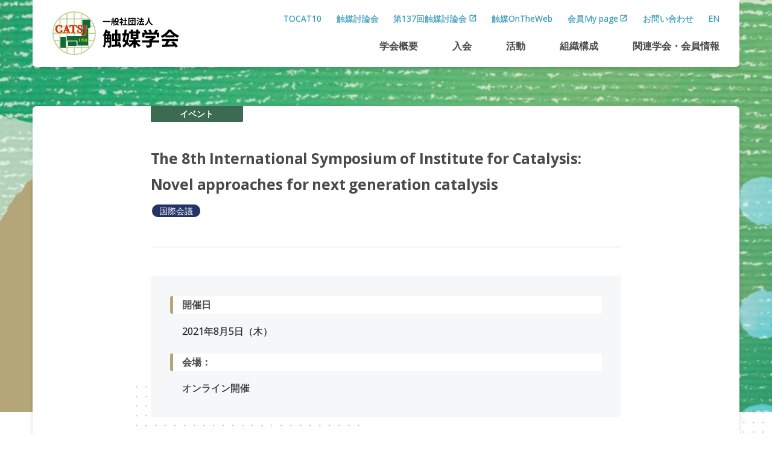

--- FILE ---
content_type: text/html; charset=UTF-8
request_url: https://catsj.jp/event/10604
body_size: 8184
content:
<!DOCTYPE html>
<html lang="ja">
<head>
<meta charset="UTF-8">
<meta name="viewport" content="width=device-width, initial-scale=1">
<meta property="og:type" content="article">
<meta property="og:url" content="https://catsj.jp/event/10604">
<meta property="og:title" content="The 8th International Symposium of Institute for Catalysis: Novel approaches for next generation catalysis">
<meta property="og:description" content="一般社団法人触媒学会は触媒の最新情報を交換する場として1958年に設立されました。会員数は2,500名を超え学界、官界および産業界が一体となった開かれた活動を繰り広げています。">
<meta property="og:site_name" content="触媒学会">
<meta property="og:image" content="https://catsj.jp/wp/wp-content/themes/catsj_2404/img/share/logo-ogp.png">

<link rel="shortcut icon" href="https://catsj.jp/wp/wp-content/themes/catsj_2404/img/share/favicon.ico">
<link rel="icon" type="image/png" href="https://catsj.jp/wp/wp-content/themes/catsj_2404/img/share/icon-192x192.png">
<link rel="apple-touch-icon" type="image/png" href="https://catsj.jp/wp/wp-content/themes/catsj_2404/img/share/apple-touch-icon-180x180.png">

<meta name="google-site-verification" content="f8GeS-idjW9azMRfq6OXKyC5SaALGv9MdVgpLhaUn9A" />
<script async src="https://www.googletagmanager.com/gtag/js?id=UA-73944181-8"></script>
<script>
window.dataLayer = window.dataLayer || [];
function gtag(){dataLayer.push(arguments);}
gtag('js', new Date());
gtag('config', 'UA-73944181-8');
</script>
<title>The 8th International Symposium of Institute for Catalysis: Novel approaches for next generation catalysis &#8211; 触媒学会</title>
<meta name='robots' content='max-image-preview:large' />
	<style>img:is([sizes="auto" i], [sizes^="auto," i]) { contain-intrinsic-size: 3000px 1500px }</style>
	<link rel='dns-prefetch' href='//fonts.googleapis.com' />
<link rel='dns-prefetch' href='//maxcdn.bootstrapcdn.com' />
<link rel='stylesheet' id='wp-block-library-css' href='https://catsj.jp/wp/wp-includes/css/dist/block-library/style.min.css' type='text/css' media='all' />
<style id='classic-theme-styles-inline-css' type='text/css'>
/*! This file is auto-generated */
.wp-block-button__link{color:#fff;background-color:#32373c;border-radius:9999px;box-shadow:none;text-decoration:none;padding:calc(.667em + 2px) calc(1.333em + 2px);font-size:1.125em}.wp-block-file__button{background:#32373c;color:#fff;text-decoration:none}
</style>
<style id='global-styles-inline-css' type='text/css'>
:root{--wp--preset--aspect-ratio--square: 1;--wp--preset--aspect-ratio--4-3: 4/3;--wp--preset--aspect-ratio--3-4: 3/4;--wp--preset--aspect-ratio--3-2: 3/2;--wp--preset--aspect-ratio--2-3: 2/3;--wp--preset--aspect-ratio--16-9: 16/9;--wp--preset--aspect-ratio--9-16: 9/16;--wp--preset--color--black: #000000;--wp--preset--color--cyan-bluish-gray: #abb8c3;--wp--preset--color--white: #ffffff;--wp--preset--color--pale-pink: #f78da7;--wp--preset--color--vivid-red: #cf2e2e;--wp--preset--color--luminous-vivid-orange: #ff6900;--wp--preset--color--luminous-vivid-amber: #fcb900;--wp--preset--color--light-green-cyan: #7bdcb5;--wp--preset--color--vivid-green-cyan: #00d084;--wp--preset--color--pale-cyan-blue: #8ed1fc;--wp--preset--color--vivid-cyan-blue: #0693e3;--wp--preset--color--vivid-purple: #9b51e0;--wp--preset--gradient--vivid-cyan-blue-to-vivid-purple: linear-gradient(135deg,rgba(6,147,227,1) 0%,rgb(155,81,224) 100%);--wp--preset--gradient--light-green-cyan-to-vivid-green-cyan: linear-gradient(135deg,rgb(122,220,180) 0%,rgb(0,208,130) 100%);--wp--preset--gradient--luminous-vivid-amber-to-luminous-vivid-orange: linear-gradient(135deg,rgba(252,185,0,1) 0%,rgba(255,105,0,1) 100%);--wp--preset--gradient--luminous-vivid-orange-to-vivid-red: linear-gradient(135deg,rgba(255,105,0,1) 0%,rgb(207,46,46) 100%);--wp--preset--gradient--very-light-gray-to-cyan-bluish-gray: linear-gradient(135deg,rgb(238,238,238) 0%,rgb(169,184,195) 100%);--wp--preset--gradient--cool-to-warm-spectrum: linear-gradient(135deg,rgb(74,234,220) 0%,rgb(151,120,209) 20%,rgb(207,42,186) 40%,rgb(238,44,130) 60%,rgb(251,105,98) 80%,rgb(254,248,76) 100%);--wp--preset--gradient--blush-light-purple: linear-gradient(135deg,rgb(255,206,236) 0%,rgb(152,150,240) 100%);--wp--preset--gradient--blush-bordeaux: linear-gradient(135deg,rgb(254,205,165) 0%,rgb(254,45,45) 50%,rgb(107,0,62) 100%);--wp--preset--gradient--luminous-dusk: linear-gradient(135deg,rgb(255,203,112) 0%,rgb(199,81,192) 50%,rgb(65,88,208) 100%);--wp--preset--gradient--pale-ocean: linear-gradient(135deg,rgb(255,245,203) 0%,rgb(182,227,212) 50%,rgb(51,167,181) 100%);--wp--preset--gradient--electric-grass: linear-gradient(135deg,rgb(202,248,128) 0%,rgb(113,206,126) 100%);--wp--preset--gradient--midnight: linear-gradient(135deg,rgb(2,3,129) 0%,rgb(40,116,252) 100%);--wp--preset--font-size--small: 13px;--wp--preset--font-size--medium: 20px;--wp--preset--font-size--large: 36px;--wp--preset--font-size--x-large: 42px;--wp--preset--spacing--20: 0.44rem;--wp--preset--spacing--30: 0.67rem;--wp--preset--spacing--40: 1rem;--wp--preset--spacing--50: 1.5rem;--wp--preset--spacing--60: 2.25rem;--wp--preset--spacing--70: 3.38rem;--wp--preset--spacing--80: 5.06rem;--wp--preset--shadow--natural: 6px 6px 9px rgba(0, 0, 0, 0.2);--wp--preset--shadow--deep: 12px 12px 50px rgba(0, 0, 0, 0.4);--wp--preset--shadow--sharp: 6px 6px 0px rgba(0, 0, 0, 0.2);--wp--preset--shadow--outlined: 6px 6px 0px -3px rgba(255, 255, 255, 1), 6px 6px rgba(0, 0, 0, 1);--wp--preset--shadow--crisp: 6px 6px 0px rgba(0, 0, 0, 1);}:where(.is-layout-flex){gap: 0.5em;}:where(.is-layout-grid){gap: 0.5em;}body .is-layout-flex{display: flex;}.is-layout-flex{flex-wrap: wrap;align-items: center;}.is-layout-flex > :is(*, div){margin: 0;}body .is-layout-grid{display: grid;}.is-layout-grid > :is(*, div){margin: 0;}:where(.wp-block-columns.is-layout-flex){gap: 2em;}:where(.wp-block-columns.is-layout-grid){gap: 2em;}:where(.wp-block-post-template.is-layout-flex){gap: 1.25em;}:where(.wp-block-post-template.is-layout-grid){gap: 1.25em;}.has-black-color{color: var(--wp--preset--color--black) !important;}.has-cyan-bluish-gray-color{color: var(--wp--preset--color--cyan-bluish-gray) !important;}.has-white-color{color: var(--wp--preset--color--white) !important;}.has-pale-pink-color{color: var(--wp--preset--color--pale-pink) !important;}.has-vivid-red-color{color: var(--wp--preset--color--vivid-red) !important;}.has-luminous-vivid-orange-color{color: var(--wp--preset--color--luminous-vivid-orange) !important;}.has-luminous-vivid-amber-color{color: var(--wp--preset--color--luminous-vivid-amber) !important;}.has-light-green-cyan-color{color: var(--wp--preset--color--light-green-cyan) !important;}.has-vivid-green-cyan-color{color: var(--wp--preset--color--vivid-green-cyan) !important;}.has-pale-cyan-blue-color{color: var(--wp--preset--color--pale-cyan-blue) !important;}.has-vivid-cyan-blue-color{color: var(--wp--preset--color--vivid-cyan-blue) !important;}.has-vivid-purple-color{color: var(--wp--preset--color--vivid-purple) !important;}.has-black-background-color{background-color: var(--wp--preset--color--black) !important;}.has-cyan-bluish-gray-background-color{background-color: var(--wp--preset--color--cyan-bluish-gray) !important;}.has-white-background-color{background-color: var(--wp--preset--color--white) !important;}.has-pale-pink-background-color{background-color: var(--wp--preset--color--pale-pink) !important;}.has-vivid-red-background-color{background-color: var(--wp--preset--color--vivid-red) !important;}.has-luminous-vivid-orange-background-color{background-color: var(--wp--preset--color--luminous-vivid-orange) !important;}.has-luminous-vivid-amber-background-color{background-color: var(--wp--preset--color--luminous-vivid-amber) !important;}.has-light-green-cyan-background-color{background-color: var(--wp--preset--color--light-green-cyan) !important;}.has-vivid-green-cyan-background-color{background-color: var(--wp--preset--color--vivid-green-cyan) !important;}.has-pale-cyan-blue-background-color{background-color: var(--wp--preset--color--pale-cyan-blue) !important;}.has-vivid-cyan-blue-background-color{background-color: var(--wp--preset--color--vivid-cyan-blue) !important;}.has-vivid-purple-background-color{background-color: var(--wp--preset--color--vivid-purple) !important;}.has-black-border-color{border-color: var(--wp--preset--color--black) !important;}.has-cyan-bluish-gray-border-color{border-color: var(--wp--preset--color--cyan-bluish-gray) !important;}.has-white-border-color{border-color: var(--wp--preset--color--white) !important;}.has-pale-pink-border-color{border-color: var(--wp--preset--color--pale-pink) !important;}.has-vivid-red-border-color{border-color: var(--wp--preset--color--vivid-red) !important;}.has-luminous-vivid-orange-border-color{border-color: var(--wp--preset--color--luminous-vivid-orange) !important;}.has-luminous-vivid-amber-border-color{border-color: var(--wp--preset--color--luminous-vivid-amber) !important;}.has-light-green-cyan-border-color{border-color: var(--wp--preset--color--light-green-cyan) !important;}.has-vivid-green-cyan-border-color{border-color: var(--wp--preset--color--vivid-green-cyan) !important;}.has-pale-cyan-blue-border-color{border-color: var(--wp--preset--color--pale-cyan-blue) !important;}.has-vivid-cyan-blue-border-color{border-color: var(--wp--preset--color--vivid-cyan-blue) !important;}.has-vivid-purple-border-color{border-color: var(--wp--preset--color--vivid-purple) !important;}.has-vivid-cyan-blue-to-vivid-purple-gradient-background{background: var(--wp--preset--gradient--vivid-cyan-blue-to-vivid-purple) !important;}.has-light-green-cyan-to-vivid-green-cyan-gradient-background{background: var(--wp--preset--gradient--light-green-cyan-to-vivid-green-cyan) !important;}.has-luminous-vivid-amber-to-luminous-vivid-orange-gradient-background{background: var(--wp--preset--gradient--luminous-vivid-amber-to-luminous-vivid-orange) !important;}.has-luminous-vivid-orange-to-vivid-red-gradient-background{background: var(--wp--preset--gradient--luminous-vivid-orange-to-vivid-red) !important;}.has-very-light-gray-to-cyan-bluish-gray-gradient-background{background: var(--wp--preset--gradient--very-light-gray-to-cyan-bluish-gray) !important;}.has-cool-to-warm-spectrum-gradient-background{background: var(--wp--preset--gradient--cool-to-warm-spectrum) !important;}.has-blush-light-purple-gradient-background{background: var(--wp--preset--gradient--blush-light-purple) !important;}.has-blush-bordeaux-gradient-background{background: var(--wp--preset--gradient--blush-bordeaux) !important;}.has-luminous-dusk-gradient-background{background: var(--wp--preset--gradient--luminous-dusk) !important;}.has-pale-ocean-gradient-background{background: var(--wp--preset--gradient--pale-ocean) !important;}.has-electric-grass-gradient-background{background: var(--wp--preset--gradient--electric-grass) !important;}.has-midnight-gradient-background{background: var(--wp--preset--gradient--midnight) !important;}.has-small-font-size{font-size: var(--wp--preset--font-size--small) !important;}.has-medium-font-size{font-size: var(--wp--preset--font-size--medium) !important;}.has-large-font-size{font-size: var(--wp--preset--font-size--large) !important;}.has-x-large-font-size{font-size: var(--wp--preset--font-size--x-large) !important;}
:where(.wp-block-post-template.is-layout-flex){gap: 1.25em;}:where(.wp-block-post-template.is-layout-grid){gap: 1.25em;}
:where(.wp-block-columns.is-layout-flex){gap: 2em;}:where(.wp-block-columns.is-layout-grid){gap: 2em;}
:root :where(.wp-block-pullquote){font-size: 1.5em;line-height: 1.6;}
</style>
<link rel='stylesheet' id='theme-style-css' href='https://catsj.jp/wp/wp-content/themes/catsj_2404/style.css?fver=20240405065042' type='text/css' media='all' />
<link rel='stylesheet' id='font-material-css' href='https://fonts.googleapis.com/icon?family=Material+Icons' type='text/css' media='all' />
<link rel='stylesheet' id='font-awesome-css' href='https://maxcdn.bootstrapcdn.com/font-awesome/4.7.0/css/font-awesome.min.css' type='text/css' media='all' />
<script type="text/javascript" src="https://catsj.jp/wp/wp-content/themes/catsj_2404/lib/stile/js/stile-full.min.js?fver=20240405064910" id="stile-js"></script>
<script type="text/javascript" src="https://catsj.jp/wp/wp-content/themes/catsj_2404/lib/stomp/background-image/background-image.min.js?fver=20240405064910" id="st-background-image-js"></script>
<script type="text/javascript" src="https://catsj.jp/wp/wp-content/themes/catsj_2404/lib/stomp/slide-show/slide-show.min.js?fver=20240405064910" id="st-slide-show-js"></script>
<link rel="https://api.w.org/" href="https://catsj.jp/wp-json/" /><link rel="canonical" href="https://catsj.jp/event/10604" />
<link rel='shortlink' href='https://catsj.jp/?p=10604' />
<link rel="alternate" title="oEmbed (JSON)" type="application/json+oembed" href="https://catsj.jp/wp-json/oembed/1.0/embed?url=https%3A%2F%2Fcatsj.jp%2Fevent%2F10604" />
<link rel="alternate" title="oEmbed (XML)" type="text/xml+oembed" href="https://catsj.jp/wp-json/oembed/1.0/embed?url=https%3A%2F%2Fcatsj.jp%2Fevent%2F10604&#038;format=xml" />
<link rel='prev' title='触媒学会若手会「第41回夏の研修会」' href='https://catsj.jp/event/10304' />
<link rel='next' title='第24回 XAFS 討論会' href='https://catsj.jp/event/10390' />
<link rel="icon" href="https://catsj.jp/wp/wp-content/themes/catsj_2404/img/share/favicon.ico" sizes="32x32" />
<link rel="icon" href="https://catsj.jp/wp/wp-content/themes/catsj_2404/img/share/favicon.ico" sizes="192x192" />
<link rel="apple-touch-icon" href="https://catsj.jp/wp/wp-content/themes/catsj_2404/img/share/favicon.ico" />
<meta name="msapplication-TileImage" content="https://catsj.jp/wp/wp-content/themes/catsj_2404/img/share/favicon.ico" />
</head>

<body class="wp-singular event-template-default single single-event postid-10604 wp-theme-catsj_2404 site-lang-ja">
<div id="page" class="site">
	<header id="masthead" class="site-header" role="banner">

		<div class="site-header-upper">
			<div class="site-header-nav screen-only stile-anchor-external">
				<div class="site-header-menu">
					<ul class="menu"><li id="menu-item-19221"><a href="https://catsj.jp/tocat10" target="">TOCAT10</a></li><li id="menu-item-1375"><a href="https://catsj.jp/catsj-meeting" target="">触媒討論会</a></li><li id="menu-item-13500"><a href="https://catsj137.infotecs.jp/" target="">第137回触媒討論会</a></li><li id="menu-item-266"><a href="https://catsj.jp/jnl" target="">触媒OnTheWeb</a></li><li id="menu-item-12152"><a href="https://service.gakkai.ne.jp/solti-asp-member/auth/CATSJ" target="">会員My page</a></li><li id="menu-item-469"><a href="https://catsj.jp/contact" target="">お問い合わせ</a></li><li id="menu-item-1376"><a href="https://catsj.jp/en" target="">EN</a></li></ul>				</div>
			</div>
			<h1 class="site-branding">
				<a href="https://catsj.jp" rel="home" class="part-site-branding ja">
	<img class="site-title ja" src="https://catsj.jp/wp/wp-content/themes/catsj_2404/img/title-ja.svg" alt="触媒学会">
</a>
			</h1>
		</div>

		<div class="site-header-lower">
			<div class="site-global-nav-bar">
				<div class="site-global-nav-bar-inner scroll scroll-shadow">
					<ul class="menu ja"><li id="menu-item-8" class="group"><label for="panel-8-ctrl"><div><span>学会概要</span></div></label></li><li id="menu-item-9" class="group"><label for="panel-9-ctrl"><div><span>入会</span></div></label></li><li id="menu-item-10" class="group"><label for="panel-10-ctrl"><div><span>活動</span></div></label></li><li id="menu-item-11" class="group"><label for="panel-11-ctrl"><div><span>組織構成</span></div></label></li><li id="menu-item-12" class="group"><label for="panel-12-ctrl"><div><span>関連学会</span>・<span>会員情報</span></div></label></li></ul>				</div>
			</div>
		</div>
		<div class="site-global-nav-panel-wrapper screen-only">
			<div id="panel-8" class="site-global-nav-panel screen-only">
				<ul class="menu"><li id="menu-item-428"><a href="https://catsj.jp/about" target=""><div>概要</div></a></li><li id="menu-item-429"><a href="https://catsj.jp/message-from-president" target=""><div>ごあいさつ</div></a></li><li id="menu-item-430"><a href="https://catsj.jp/history" target=""><div>歴史</div></a></li><li id="menu-item-431"><a href="https://catsj.jp/trend-of-membership" target=""><div>会員数</div></a></li><li id="menu-item-432"><a href="https://catsj.jp/award" target=""><div>本会各賞</div></a></li><li id="menu-item-433"><a href="https://catsj.jp/logo" target=""><div>ロゴマーク</div></a></li><li id="menu-item-434"><a href="https://catsj.jp/article-of-association" target=""><div>定款・細則・規程</div></a></li><li id="menu-item-435"><a href="https://catsj.jp/ethical-codes" target=""><div>触媒学会倫理規定</div></a></li></ul>			</div>
			<div id="panel-9" class="site-global-nav-panel screen-only">
				<ul class="menu"><li id="menu-item-436"><a href="https://catsj.jp/join" target=""><div>ご入会の勧め</div></a></li><li id="menu-item-437"><a href="https://catsj.jp/how-to-join" target=""><div>入会方法</div></a></li><li id="menu-item-438"><a href="https://catsj.jp/login" target=""><div>登録情報照会・変更，退会</div></a></li><li id="menu-item-5478"><a href="https://catsj.jp/mypage" target=""><div>会員専用コンテンツ</div></a></li></ul>			</div>
			<div id="panel-10" class="site-global-nav-panel screen-only">
				<ul class="menu"><li id="menu-item-440"><a href="https://catsj.jp/activity" target=""><div>活動概要</div></a></li><li id="menu-item-441"><a href="https://catsj.jp/catsj-meeting" target=""><div>触媒討論会</div></a></li><li id="menu-item-442"><a href="https://catsj.jp/journal" target=""><div>会誌、メールマガジン</div></a></li><li id="menu-item-1147"><a href="https://catsj.jp/reference-catalyst-committee" target=""><div>参照触媒</div></a></li><li id="menu-item-10902"><a href="https://catsj.jp/reference-catalyst-committee/reference-catalyst-haihu" target=""><div>参照触媒配布申込方法</div></a></li><li id="menu-item-444"><a href="https://catsj.jp/outreach-activities" target=""><div>教育／触媒の解説</div></a></li><li id="menu-item-445"><a href="https://catsj.jp/publications" target=""><div>出版／資料販売</div></a></li><li id="menu-item-446"><a href="https://catsj.jp/related-sites" target=""><div>情報交流</div></a></li><li id="menu-item-447"><a href="https://catsj.jp/cohost-sponsored" target=""><div>共催・協賛・後援</div></a></li><li id="menu-item-448"><a href="https://catsj.jp/advertisement" target=""><div>広告掲載のお願い</div></a></li><li id="menu-item-449"><a href="https://catsj.jp/activity-report" target=""><div>活動報告</div></a></li></ul>			</div>
			<div id="panel-11" class="site-global-nav-panel screen-only">
				<ul class="menu"><li id="menu-item-456"><a href="https://catsj.jp/organization" target=""><div>組織概要</div></a></li><li id="menu-item-457"><a href="https://catsj.jp/committee" target=""><div>委員会</div></a></li><li id="menu-item-450"><a href="https://catsj.jp/division" target=""><div>部会・研究会</div></a></li><li id="menu-item-454"><a href="https://catsj.jp/junior" target=""><div>若手会</div></a></li><li id="menu-item-455"><a href="https://catsj.jp/senior" target=""><div>シニア懇談会</div></a></li><li id="menu-item-451"><a href="https://catsj.jp/hokkaido-branch" target=""><div>北海道支部</div></a></li><li id="menu-item-452"><a href="https://catsj.jp/east-japan-branch" target=""><div>東日本支部</div></a></li><li id="menu-item-453"><a href="https://catsj.jp/west-japan-branch" target=""><div>西日本支部</div></a></li></ul>			</div>
			<div id="panel-12" class="site-global-nav-panel screen-only">
				<ul class="menu"><li id="menu-item-459"><a href="https://catsj.jp/link-edu" target=""><div>触媒研究機関</div></a></li><li id="menu-item-460"><a href="https://catsj.jp/link-olg" target=""><div>関連学会・協会・団体</div></a></li><li id="menu-item-461"><a href="https://catsj.jp/corporate-member" target=""><div>団体会員</div></a></li></ul>			</div>
		</div>
	</header>
<aside class="aside-visual">
			<section class="st-background-image" id="_background_image-2">
			<div class="st-background-image-strip">
				<ul class="st-background-image-slides">
<li data-img="https://catsj.jp/wp/wp-content/uploads/2020/01/bg1-1280x507.jpg" data-img-phone="https://catsj.jp/wp/wp-content/uploads/2020/01/bg1-640x253.jpg"></li><li data-img="https://catsj.jp/wp/wp-content/uploads/2020/01/bg2-1280x507.jpg" data-img-phone="https://catsj.jp/wp/wp-content/uploads/2020/01/bg2-640x253.jpg"></li><li data-img="https://catsj.jp/wp/wp-content/uploads/2020/01/bg3-1280x507.jpg" data-img-phone="https://catsj.jp/wp/wp-content/uploads/2020/01/bg3-640x253.jpg"></li>				</ul>
			</div>
			<script>st_background_image_initialize('_background_image-2', {"effect_type":"fade","duration_time":8,"transition_time":2,"is_random_timing":true,"is_autoplay":true,"zoom_rate":1});</script>
					</section>

</aside>

	<div id="content" class="site-content">
	<div id="primary" class="content-area">
		<main id="main" class="site-main" role="main">

<article id="post-10604" class="entry entry-event finished post-10604 event type-event status-publish hentry post_lang-ja post_lang-en event_category-international-conference">
	<div class="entry-inner">

		<header class="entry-header has-info long" data-stile="scroll-effect">
			<div class="post-type">イベント</div>
			<h2 class="title long" data-length="long"><div>The 8th International Symposium of Institute for Catalysis: Novel approaches for next generation catalysis</div></h2>
			<div class="info">
				<div class="list-cat"><a href="https://catsj.jp/event/category/international-conference" rel="tag" class="event_category-international-conference root">国際会議</a></div>			</div>
		</header>

		<div class="entry-section event">
			<div class="note stile alt">
				<h3>開催日</h3>
				<p class="date"><span class="date-item"><span class="year">2021年</span><span class="month">8</span>月<span class="day">5</span>日（木）</span></p>
				<h3>会場：</h3>
<p>オンライン開催</p>
			</div>
		</div>


		<aside class="aside-page-break">
	</aside>
		<aside class="aside-related">
	<h2 class="aside-title">関連リンク</h2>
	<ul class="list-item-simple stile-anchor">
<li><a href="https://www.cat.hokudai.ac.jp/hasegawa/cat_2021/Home.html">The 8th International Symposium of Institute for Catalysis: Novel approaches for next generation catalysis</a></li>	</ul>
</aside>
		<aside class="aside-share">
	<ul class="list-sns">
		<li><a href="http://www.facebook.com/sharer.php?u=https://catsj.jp/event/10604&amp;t=The 8th International Symposium of Institute for Catalysis: Novel approaches for next generation catalysis">Facebook</a></li>
		<li><a href="http://twitter.com/intent/tweet?url=https://catsj.jp/event/10604&amp;text=The 8th International Symposium of Institute for Catalysis: Novel approaches for next generation catalysis">Twitter</a></li>
		<li><a href="http://line.me/R/msg/text/?The 8th International Symposium of Institute for Catalysis: Novel approaches for next generation catalysis%0D%0Ahttps://catsj.jp/event/10604">LINE</a></li>
	</ul>
</aside>
		<aside class="aside-post-navigation">
	<div>

	<nav class="navigation post-navigation" aria-label="投稿ナビゲーション">
		<h2 class="screen-reader-text">投稿ナビゲーション</h2>
		<div class="nav-links"><div class="nav-previous"><a href="https://catsj.jp/event/10304" rel="prev">前へ</a></div><div class="nav-list"><a href="https://catsj.jp/event">一覧へ</a></div><div class="nav-next"><a href="https://catsj.jp/event/10390" rel="next">次へ</a></div></div>
	</nav>	</div>
</aside>

	</div>
</article>

		</main>
	</div>
	</div><!-- #content -->

	<footer id="colophon" class="site-footer" role="contentinfo">
		<div class="site-footer-ad">
			<div class="site-footer-ad-head">
				<span class="title-ad">Ads</span>
				<a href="https://catsj.jp/advertisement">広告出稿してみませんか</a>
			</div>
			<aside class="ad-area" role="complementary" aria-label="Footer">
	<div class="ad-column large">
		<section id="media_image-56" class="widget widget_media_image"><a href="https://www.ne-chemcat.co.jp/"><img width="200" height="66" src="https://catsj.jp/wp/wp-content/uploads/2024/04/7440295721f1fa6e0b62b5c3c849efe9.jpg" class="image wp-image-17225  attachment-full size-full" alt="" style="max-width: 100%; height: auto;" decoding="async" loading="lazy" /></a></section><section id="media_image-7" class="widget widget_media_image"><a href="https://www.clariant.com/ja-JP/Corporate" target="_blank"><img width="1250" height="413" src="https://catsj.jp/wp/wp-content/uploads/2025/08/f13b3daa1bb9403439f148bd76062ee1.jpg" class="image wp-image-19238  attachment-full size-full" alt="" style="max-width: 100%; height: auto;" decoding="async" loading="lazy" srcset="https://catsj.jp/wp/wp-content/uploads/2025/08/f13b3daa1bb9403439f148bd76062ee1.jpg 1250w, https://catsj.jp/wp/wp-content/uploads/2025/08/f13b3daa1bb9403439f148bd76062ee1-640x211.jpg 640w, https://catsj.jp/wp/wp-content/uploads/2025/08/f13b3daa1bb9403439f148bd76062ee1-960x317.jpg 960w, https://catsj.jp/wp/wp-content/uploads/2025/08/f13b3daa1bb9403439f148bd76062ee1-320x106.jpg 320w, https://catsj.jp/wp/wp-content/uploads/2025/08/f13b3daa1bb9403439f148bd76062ee1-480x159.jpg 480w" sizes="auto, (max-width: 1250px) 100vw, 1250px" /></a></section><section id="media_image-59" class="widget widget_media_image"><a href="https://www.microtrac-info.com/carbon_neutral_catsj.html"><img width="200" height="66" src="https://catsj.jp/wp/wp-content/uploads/2025/02/29ed3e292d0e9ddb88a72f2ef240acd9.jpg" class="image wp-image-18225  attachment-full size-full" alt="" style="max-width: 100%; height: auto;" decoding="async" loading="lazy" /></a></section><section id="media_image-64" class="widget widget_media_image"><a href="https://jp.mitsuichemicals.com/jp/techno/csa/index.htm"><img width="640" height="200" src="https://catsj.jp/wp/wp-content/uploads/2025/07/286b085ae6bfc82fc3f5d0c0c9bd53fc.jpg" class="image wp-image-19159  attachment-full size-full" alt="" style="max-width: 100%; height: auto;" decoding="async" loading="lazy" srcset="https://catsj.jp/wp/wp-content/uploads/2025/07/286b085ae6bfc82fc3f5d0c0c9bd53fc.jpg 640w, https://catsj.jp/wp/wp-content/uploads/2025/07/286b085ae6bfc82fc3f5d0c0c9bd53fc-320x100.jpg 320w, https://catsj.jp/wp/wp-content/uploads/2025/07/286b085ae6bfc82fc3f5d0c0c9bd53fc-480x150.jpg 480w" sizes="auto, (max-width: 640px) 100vw, 640px" /></a></section>	</div>
	<div class="ad-column small">
		<section id="media_image-43" class="widget widget_media_image"><a href="https://corporate.evonik.jp/ja"><img width="640" height="200" src="https://catsj.jp/wp/wp-content/uploads/2021/10/bnr-ev2.jpg" class="image wp-image-11369  attachment-full size-full" alt="" style="max-width: 100%; height: auto;" decoding="async" loading="lazy" srcset="https://catsj.jp/wp/wp-content/uploads/2021/10/bnr-ev2.jpg 640w, https://catsj.jp/wp/wp-content/uploads/2021/10/bnr-ev2-320x100.jpg 320w, https://catsj.jp/wp/wp-content/uploads/2021/10/bnr-ev2-480x150.jpg 480w" sizes="auto, (max-width: 640px) 100vw, 640px" /></a></section><section id="media_image-37" class="widget widget_media_image"><a href="https://www.nippon-ketjen.co.jp/" target="_blank"><img width="640" height="200" src="https://catsj.jp/wp/wp-content/uploads/2020/03/bnr-nk-640x200.jpg" class="image wp-image-5634  attachment-medium size-medium" alt="" style="max-width: 100%; height: auto;" decoding="async" loading="lazy" srcset="https://catsj.jp/wp/wp-content/uploads/2020/03/bnr-nk.jpg 640w, https://catsj.jp/wp/wp-content/uploads/2020/03/bnr-nk-320x100.jpg 320w, https://catsj.jp/wp/wp-content/uploads/2020/03/bnr-nk-480x150.jpg 480w" sizes="auto, (max-width: 640px) 100vw, 640px" /></a></section><section id="media_image-14" class="widget widget_media_image"><a href="http://www.jgccc.com/" target="_blank"><img width="640" height="200" src="https://catsj.jp/wp/wp-content/uploads/2020/03/bnr-nks-jp.jpg" class="image wp-image-5639  attachment-full size-full" alt="" style="max-width: 100%; height: auto;" decoding="async" loading="lazy" srcset="https://catsj.jp/wp/wp-content/uploads/2020/03/bnr-nks-jp.jpg 640w, https://catsj.jp/wp/wp-content/uploads/2020/03/bnr-nks-jp-320x100.jpg 320w, https://catsj.jp/wp/wp-content/uploads/2020/03/bnr-nks-jp-480x150.jpg 480w" sizes="auto, (max-width: 640px) 100vw, 640px" /></a></section><section id="media_image-16" class="widget widget_media_image"><a href="http://www.n-u.co.jp/jp/" target="_blank"><img width="640" height="200" src="https://catsj.jp/wp/wp-content/uploads/2020/03/bnr-nu-jp.jpg" class="image wp-image-5643  attachment-full size-full" alt="" style="max-width: 100%; height: auto;" decoding="async" loading="lazy" srcset="https://catsj.jp/wp/wp-content/uploads/2020/03/bnr-nu-jp.jpg 640w, https://catsj.jp/wp/wp-content/uploads/2020/03/bnr-nu-jp-320x100.jpg 320w, https://catsj.jp/wp/wp-content/uploads/2020/03/bnr-nu-jp-480x150.jpg 480w" sizes="auto, (max-width: 640px) 100vw, 640px" /></a></section><section id="media_image-62" class="widget widget_media_image"><a href="https://www.universe-kk.co.jp/"><img width="434" height="138" src="https://catsj.jp/wp/wp-content/uploads/2025/05/97f35b393ee96262119ed5763c35baac.png" class="image wp-image-18697  attachment-full size-full" alt="" style="max-width: 100%; height: auto;" decoding="async" loading="lazy" srcset="https://catsj.jp/wp/wp-content/uploads/2025/05/97f35b393ee96262119ed5763c35baac.png 434w, https://catsj.jp/wp/wp-content/uploads/2025/05/97f35b393ee96262119ed5763c35baac-320x102.png 320w" sizes="auto, (max-width: 434px) 100vw, 434px" /></a></section>	</div>


</aside>
		</div>
		<div class="site-footer-banner">
			<aside class="banner-area" role="complementary" aria-label="Footer">
	<div class="banner-column">
		<section id="media_image-61" class="widget widget_media_image"><a href="https://catsj.jp/junior"><img width="640" height="200" src="https://catsj.jp/wp/wp-content/uploads/2025/03/596ae791409cb94920ec2e1116a3b383.jpg" class="image wp-image-18400  attachment-full size-full" alt="" style="max-width: 100%; height: auto;" decoding="async" loading="lazy" srcset="https://catsj.jp/wp/wp-content/uploads/2025/03/596ae791409cb94920ec2e1116a3b383.jpg 640w, https://catsj.jp/wp/wp-content/uploads/2025/03/596ae791409cb94920ec2e1116a3b383-320x100.jpg 320w, https://catsj.jp/wp/wp-content/uploads/2025/03/596ae791409cb94920ec2e1116a3b383-480x150.jpg 480w" sizes="auto, (max-width: 640px) 100vw, 640px" /></a></section><section id="media_image-27" class="widget widget_media_image"><a href="https://tocat.catsj.jp/10/" target="_blank"><img width="640" height="172" src="https://catsj.jp/wp/wp-content/uploads/2025/02/a9fd32904be74b76204d36e3bce04d6d-640x172.jpg" class="image wp-image-18317  attachment-medium size-medium" alt="" style="max-width: 100%; height: auto;" decoding="async" loading="lazy" srcset="https://catsj.jp/wp/wp-content/uploads/2025/02/a9fd32904be74b76204d36e3bce04d6d-640x172.jpg 640w, https://catsj.jp/wp/wp-content/uploads/2025/02/a9fd32904be74b76204d36e3bce04d6d-1280x344.jpg 1280w, https://catsj.jp/wp/wp-content/uploads/2025/02/a9fd32904be74b76204d36e3bce04d6d-960x258.jpg 960w, https://catsj.jp/wp/wp-content/uploads/2025/02/a9fd32904be74b76204d36e3bce04d6d-1536x413.jpg 1536w, https://catsj.jp/wp/wp-content/uploads/2025/02/a9fd32904be74b76204d36e3bce04d6d-320x86.jpg 320w, https://catsj.jp/wp/wp-content/uploads/2025/02/a9fd32904be74b76204d36e3bce04d6d-480x129.jpg 480w, https://catsj.jp/wp/wp-content/uploads/2025/02/a9fd32904be74b76204d36e3bce04d6d.jpg 1836w" sizes="auto, (max-width: 640px) 100vw, 640px" /></a></section><section id="media_image-36" class="widget widget_media_image"><a href="https://c-park.catsj.jp" target="_blank"><img width="640" height="200" src="https://catsj.jp/wp/wp-content/uploads/2020/02/c-park-640x200.png" class="image wp-image-2098  attachment-medium size-medium" alt="" style="max-width: 100%; height: auto;" decoding="async" loading="lazy" srcset="https://catsj.jp/wp/wp-content/uploads/2020/02/c-park.png 640w, https://catsj.jp/wp/wp-content/uploads/2020/02/c-park-320x100.png 320w, https://catsj.jp/wp/wp-content/uploads/2020/02/c-park-480x150.png 480w" sizes="auto, (max-width: 640px) 100vw, 640px" /></a></section><section id="media_image-31" class="widget widget_media_image"><a href="https://catsj.jp/catsj-meeting"><img width="640" height="200" src="https://catsj.jp/wp/wp-content/uploads/2020/02/catsj-meeting-640x200.png" class="image wp-image-1999  attachment-medium size-medium" alt="" style="max-width: 100%; height: auto;" decoding="async" loading="lazy" srcset="https://catsj.jp/wp/wp-content/uploads/2020/02/catsj-meeting.png 640w, https://catsj.jp/wp/wp-content/uploads/2020/02/catsj-meeting-320x100.png 320w, https://catsj.jp/wp/wp-content/uploads/2020/02/catsj-meeting-480x150.png 480w" sizes="auto, (max-width: 640px) 100vw, 640px" /></a></section><section id="media_image-30" class="widget widget_media_image"><a href="https://catsj.jp/jnl" target="_blank"><img width="640" height="200" src="https://catsj.jp/wp/wp-content/uploads/2020/03/bnr-s-ontheweb.jpg" class="image wp-image-5647  attachment-full size-full" alt="" style="max-width: 100%; height: auto;" decoding="async" loading="lazy" srcset="https://catsj.jp/wp/wp-content/uploads/2020/03/bnr-s-ontheweb.jpg 640w, https://catsj.jp/wp/wp-content/uploads/2020/03/bnr-s-ontheweb-320x100.jpg 320w, https://catsj.jp/wp/wp-content/uploads/2020/03/bnr-s-ontheweb-480x150.jpg 480w" sizes="auto, (max-width: 640px) 100vw, 640px" /></a></section><section id="media_image-28" class="widget widget_media_image"><a href="https://catsj.jp/publications"><img width="640" height="200" src="https://catsj.jp/wp/wp-content/uploads/2020/03/bnr-pub-640x200.jpg" class="image wp-image-5650  attachment-medium size-medium" alt="" style="max-width: 100%; height: auto;" decoding="async" loading="lazy" srcset="https://catsj.jp/wp/wp-content/uploads/2020/03/bnr-pub.jpg 640w, https://catsj.jp/wp/wp-content/uploads/2020/03/bnr-pub-320x100.jpg 320w, https://catsj.jp/wp/wp-content/uploads/2020/03/bnr-pub-480x150.jpg 480w" sizes="auto, (max-width: 640px) 100vw, 640px" /></a></section><section id="media_image-10" class="widget widget_media_image"><a href="https://catsj.jp/publications#a02" target="_blank"><img width="640" height="200" src="https://catsj.jp/wp/wp-content/uploads/2020/03/bnr-nenkan.jpg" class="image wp-image-5642  attachment-full size-full" alt="" style="max-width: 100%; height: auto;" decoding="async" loading="lazy" srcset="https://catsj.jp/wp/wp-content/uploads/2020/03/bnr-nenkan.jpg 640w, https://catsj.jp/wp/wp-content/uploads/2020/03/bnr-nenkan-320x100.jpg 320w, https://catsj.jp/wp/wp-content/uploads/2020/03/bnr-nenkan-480x150.jpg 480w" sizes="auto, (max-width: 640px) 100vw, 640px" /></a></section><section id="media_image-39" class="widget widget_media_image"><a href="http://www.icc-lyon2024.fr/"><img width="1189" height="439" src="https://catsj.jp/wp/wp-content/uploads/2021/08/ICC2024-003.jpg.png" class="image wp-image-10743  attachment-full size-full" alt="" style="max-width: 100%; height: auto;" decoding="async" loading="lazy" srcset="https://catsj.jp/wp/wp-content/uploads/2021/08/ICC2024-003.jpg.png 1189w, https://catsj.jp/wp/wp-content/uploads/2021/08/ICC2024-003.jpg-640x236.png 640w, https://catsj.jp/wp/wp-content/uploads/2021/08/ICC2024-003.jpg-960x354.png 960w, https://catsj.jp/wp/wp-content/uploads/2021/08/ICC2024-003.jpg-320x118.png 320w, https://catsj.jp/wp/wp-content/uploads/2021/08/ICC2024-003.jpg-480x177.png 480w" sizes="auto, (max-width: 1189px) 100vw, 1189px" /></a></section><section id="media_image-26" class="widget widget_media_image"><a href="https://www.jucst.org/" target="_blank"><img width="640" height="200" src="https://catsj.jp/wp/wp-content/uploads/2020/03/jucst-640x200.jpg" class="image wp-image-5651  attachment-medium size-medium" alt="" style="max-width: 100%; height: auto;" decoding="async" loading="lazy" srcset="https://catsj.jp/wp/wp-content/uploads/2020/03/jucst.jpg 640w, https://catsj.jp/wp/wp-content/uploads/2020/03/jucst-320x100.jpg 320w, https://catsj.jp/wp/wp-content/uploads/2020/03/jucst-480x150.jpg 480w" sizes="auto, (max-width: 640px) 100vw, 640px" /></a></section><section id="media_image-48" class="widget widget_media_image"><a href="https://www.icc-lyon2024.fr"><img width="640" height="194" src="https://catsj.jp/wp/wp-content/uploads/2022/06/e6d21c33236832e9c91dbf60b90f99d1-640x194.jpg" class="image wp-image-12593  attachment-medium size-medium" alt="" style="max-width: 100%; height: auto;" decoding="async" loading="lazy" srcset="https://catsj.jp/wp/wp-content/uploads/2022/06/e6d21c33236832e9c91dbf60b90f99d1-640x194.jpg 640w, https://catsj.jp/wp/wp-content/uploads/2022/06/e6d21c33236832e9c91dbf60b90f99d1-320x97.jpg 320w, https://catsj.jp/wp/wp-content/uploads/2022/06/e6d21c33236832e9c91dbf60b90f99d1-480x146.jpg 480w, https://catsj.jp/wp/wp-content/uploads/2022/06/e6d21c33236832e9c91dbf60b90f99d1.jpg 800w" sizes="auto, (max-width: 640px) 100vw, 640px" /></a></section>	</div>


</aside>
		</div>

		<div class="site-footer-misc"><a id="back-to-top" class="hidden" href="#top"></a></div>

		<div class="site-footer-main">
			<div class="site-branding">
				<a href="https://catsj.jp" rel="home" class="part-site-branding ja">
	<img class="site-title ja" src="https://catsj.jp/wp/wp-content/themes/catsj_2404/img/title-ja.svg" alt="触媒学会">
</a>
			</div>
			<div class="site-credit">
				⼀般社団法⼈ 触媒学会 事務局<br />
〒101-0062 東京都千代⽥区神⽥駿河台1-5 化学会館3階<br />
<br />
Tel: 03-3291-8224 <br />
Fax: 03-3291-8225 <br />
Email: catsj(at)pb3.so-net.ne.jp<br />
<br />
※触媒学会創⽴記念⽇の7⽉24⽇は休みです。			</div>
			<div class="site-footer-nav stile-anchor-external">
				<ul class="menu"><li id="menu-item-471"><a href="https://catsj.jp/contact" target="">お問い合わせ</a></li><li id="menu-item-470"><a href="https://catsj.jp/sitepolicy" target="">サイトポリシー</a></li></ul>			</div>
		</div>
	</footer>

</div><!-- #page -->

<script type="speculationrules">
{"prefetch":[{"source":"document","where":{"and":[{"href_matches":"\/*"},{"not":{"href_matches":["\/wp\/wp-*.php","\/wp\/wp-admin\/*","\/wp\/wp-content\/uploads\/*","\/wp\/wp-content\/*","\/wp\/wp-content\/plugins\/*","\/wp\/wp-content\/themes\/catsj_2404\/*","\/*\\?(.+)"]}},{"not":{"selector_matches":"a[rel~=\"nofollow\"]"}},{"not":{"selector_matches":".no-prefetch, .no-prefetch a"}}]},"eagerness":"conservative"}]}
</script>
<script type="text/javascript" src="https://catsj.jp/wp/wp-content/themes/catsj_2404/js/global-nav.min.js?fver=20240405064921" id="global-nav-js"></script>
<script type="text/javascript" src="https://catsj.jp/wp/wp-content/themes/catsj_2404/js/scroll-shadow.min.js?fver=20240405064921" id="scroll-shadow-js"></script>
<script type="text/javascript" src="https://catsj.jp/wp/wp-content/themes/catsj_2404/js/back-to-top.min.js?fver=20240405064921" id="back-to-top-js"></script>
<script type="text/javascript" src="https://catsj.jp/wp/wp-content/themes/catsj_2404/js/btn-toggle.min.js?fver=20240405064921" id="btn-toggle-js"></script>
<script type="text/javascript" src="https://catsj.jp/wp/wp-content/themes/catsj_2404/js/ad.min.js?fver=20240405064921" id="ad-js"></script>
<script type="text/javascript" src="https://catsj.jp/wp/wp-content/themes/catsj_2404/lib/stool/js/structure/sticky-header-scroll.min.js?fver=20240405064910" id="sticky-header-js"></script>

</body>
</html>


--- FILE ---
content_type: text/javascript
request_url: https://catsj.jp/wp/wp-content/themes/catsj_2404/js/global-nav.min.js?fver=20240405064921
body_size: 2163
content:
"use strict";function _typeof(e){return _typeof="function"==typeof Symbol&&"symbol"==typeof Symbol.iterator?function(e){return typeof e}:function(e){return e&&"function"==typeof Symbol&&e.constructor===Symbol&&e!==Symbol.prototype?"symbol":typeof e},_typeof(e)}function _classCallCheck(e,t){if(!(e instanceof t))throw new TypeError("Cannot call a class as a function")}function _defineProperties(e,t){for(var n=0;n<t.length;n++){var i=t[n];i.enumerable=i.enumerable||!1,i.configurable=!0,"value"in i&&(i.writable=!0),Object.defineProperty(e,_toPropertyKey(i.key),i)}}function _createClass(e,t,n){return t&&_defineProperties(e.prototype,t),n&&_defineProperties(e,n),Object.defineProperty(e,"prototype",{writable:!1}),e}function _toPropertyKey(e){var t=_toPrimitive(e,"string");return"symbol"==_typeof(t)?t:t+""}function _toPrimitive(e,t){if("object"!=_typeof(e)||!e)return e;var n=e[Symbol.toPrimitive];if(void 0!==n){var i=n.call(e,t||"default");if("object"!=_typeof(i))return i;throw new TypeError("@@toPrimitive must return a primitive value.")}return("string"===t?String:Number)(e)}!function(){var e="current",t="menu-ancestor",n="page-ancestor",i=".site-global-nav-bar",r="opened",o="touched";function l(e,t){if(t){if(window.innerWidth<=600)return t.style.left="",void(t.style.right="");var n=e.getBoundingClientRect(),i=t.getBoundingClientRect(),r=t.parentElement.getBoundingClientRect(),o=i.right-i.left,l=r.right-r.left,s=n.left-r.left;l<s+o+16?(t.style.left="",t.style.right="0px"):(t.style.left=s+"px",t.style.right="")}}document.addEventListener("DOMContentLoaded",(function(){var r=document.querySelectorAll(i+" label[for]"),o=document.querySelector(".site-global-nav-panel-wrapper");new s({menuItems:r,wrapper:o,autoClose:!0,onBeforeOpen:l});!function(i,r){for(var o=document.querySelectorAll(i+" .menu > li"),l=function(i){(o[i].classList.contains(e)||o[i].classList.contains(t)||o[i].classList.contains(n))&&a(o[i]),o[i].firstChild.addEventListener("click",(function(){a(o[i])}))},s=0;s<o.length;s+=1)l(s);function a(e){for(var t=e.parentElement;!t.classList.contains("scroll");)t=t.parentElement;if(t){var n=e.offsetLeft+e.offsetWidth;t.offsetWidth<n&&(t.scrollLeft=e.offsetLeft-r),e.offsetLeft<t.scrollLeft&&(t.scrollLeft=e.offsetLeft-r)}}}(i,20)}));var s=function(){return _createClass((function e(t){var n=this;_classCallCheck(this,e),this._openItem=null,this._openTime=0,this._scrollTop=0,this._st=null,this._isFirefox="firefox"===window.ST.BROWSER;var i=t.menuItems?t.menuItems:null;this._defMenuItem=t.defaultMenuItem?t.defaultMenuItem:null,this._wrap=t.wrapper?t.wrapper:null;var r=!!t.autoClose&&t.autoClose,o=t.groupingSuffix?t.groupingSuffix:"";this._child=t.childNav?t.childNav:null,this._onBeforeOpen=t.onBeforeOpen?t.onBeforeOpen:null,this._panels=Array.prototype.slice.call(this._wrap.children),this._dummy=this.initPanelRadios(this._panels,o),this.addClickStateEventListener(i),this._defMenuItem&&this.open(this._defMenuItem),r&&(window.ST.onScroll((function(){n.onScroll()})),this._wrap.addEventListener("click",(function(e){return e.stopPropagation()})),document.addEventListener("click",(function(){n.closeAll()})))}),[{key:"initPanelRadios",value:function(e,t){for(var n=null,i=0;i<e.length;i+=1){var r=e[i];0===i&&(n=this.createRadio("panel-dummy-ctrl",t),this._wrap.insertBefore(n,r));var o=r.id;this._wrap.insertBefore(this.createRadio(o+"-ctrl",t),r)}return null===n&&(n=this.createRadio("panel-dummy-ctrl",t),this._wrap.insertBefore(n,null)),n}},{key:"createRadio",value:function(e,t){var n=document.createElement("input");return n.id=e,n.type="radio",n.name="panel-radios"+t,n}},{key:"addClickStateEventListener",value:function(e){var t=this;if("ontouchstart"in window)for(var n=function(n){e[n].addEventListener("click",t.createEventListenerTouch(e[n])),e[n].addEventListener("touchstart",(function(){e[n].classList.add(o),e[n].parentElement.classList.add(o)}))},i=0;i<e.length;i+=1)n(i);else{for(var r=0;r<e.length;r+=1)e[r].addEventListener("mouseenter",this.createEventListenerEnter(e[r])),e[r].addEventListener("mouseleave",this.createEventListenerLeave()),e[r].addEventListener("click",this.createEventListenerClick(e[r]));for(var l=0;l<this._panels.length;l+=1)this._panels[l].addEventListener("mouseenter",(function(){t._st&&clearTimeout(t._st),t._st=null}))}}},{key:"closeAll",value:function(){this._defMenuItem?this.open(this._defMenuItem):(this.clearStateOpened(),this._dummy.click(),this._st&&clearTimeout(this._st),this._st=null)}},{key:"open",value:function(e){var t=this,n=arguments.length>1&&void 0!==arguments[1]&&arguments[1];this.clearStateOpened(),e.click(),e.parentElement.classList.add(r),setTimeout((function(){t._isFirefox&&n&&e.click();var i=t.itemToPanel(e);i&&i.classList.add(r),t._onBeforeOpen&&t._onBeforeOpen(e,i)}),this._isFirefox?20:0),this._openItem=e,this._openTime=(new Date).getTime(),this._scrollTop=window.pageYOffset,this._st=null}},{key:"clearStateOpened",value:function(){var e=this;if(this._child&&this._child.closeAll(),this._openItem){this._openItem.parentElement.classList.remove(r);var t=this._openItem;setTimeout((function(){if(t!==e._openItem){var n=e.itemToPanel(t);n&&n.classList.remove(r)}}),400),this._openItem=null}}},{key:"itemToPanel",value:function(e){var t=e.getAttribute("for");if(t){var n=document.getElementById(t);if(n)return n.nextElementSibling}return null}},{key:"onScroll",value:function(){if((!this._child||!this._child._openItem)&&this._openItem){var e=this._wrap.querySelector("input[type='radio']:checked + *");if(!e)return;var t=e.getBoundingClientRect();(t.bottom<0||0<t.top&&t.bottom<Math.abs(window.pageYOffset-this._scrollTop))&&this.closeAll()}}},{key:"createEventListenerTouch",value:function(e){var t=this;return function(n){n.stopPropagation(),e===t._openItem?(n.preventDefault(),t.closeAll()):t.open(e)}}},{key:"createEventListenerEnter",value:function(e){var t=this;return function(n){e===t._openItem?n.preventDefault():(t._st&&clearTimeout(t._st),t._st=setTimeout((function(){t.open(e)}),null!==t._openItem?400:200))}}},{key:"createEventListenerLeave",value:function(){var e=this;return function(t){e._st&&clearTimeout(e._st),e._st=setTimeout((function(){e.closeAll()}),800)}}},{key:"createEventListenerClick",value:function(e){var t=this;return function(n){n.stopPropagation(),t._st&&clearTimeout(t._st),(new Date).getTime()-t._openTime<200||(e===t._openItem?(n.preventDefault(),t.closeAll()):t.open(e,!0))}}}])}()}();

--- FILE ---
content_type: image/svg+xml
request_url: https://catsj.jp/wp/wp-content/themes/catsj_2404/img/mark-related.svg
body_size: 472
content:
<?xml version="1.0" encoding="utf-8"?>
<!-- Generator: Adobe Illustrator 24.0.2, SVG Export Plug-In . SVG Version: 6.00 Build 0)  -->
<svg version="1.1" id="レイヤー_1" xmlns="http://www.w3.org/2000/svg" xmlns:xlink="http://www.w3.org/1999/xlink" x="0px"
	 y="0px" viewBox="0 0 5.7 8.5" style="enable-background:new 0 0 5.7 8.5;" xml:space="preserve">
<style type="text/css">
	.st0{fill:#3D6A52;}
</style>
<polygon class="st0" points="0.7,7.8 0.7,0.7 5,4.3 "/>
</svg>


--- FILE ---
content_type: text/javascript
request_url: https://catsj.jp/wp/wp-content/themes/catsj_2404/js/btn-toggle.min.js?fver=20240405064921
body_size: 378
content:
"use strict";document.addEventListener("DOMContentLoaded",(function(){for(var e=document.querySelectorAll(".stile .button"),t=0;t<e.length;t+=1)n(e[t])&&i(e[t]);function n(e){return!(!e.href||"#"!==e.href[e.href.length-1])&&e.parentElement.nextElementSibling.classList.contains("frame")}function i(e){!function(e){var t=e.parentElement,n=t.nextElementSibling;n.style.display="none",n.classList.add("hidden"),setTimeout((function(){n.style.display=""}),10)}(e),e.addEventListener("click",(function(t){e.classList.contains("active")?(e.classList.remove("active"),s(e,!1)):(e.classList.add("active"),s(e,!0)),t.preventDefault()}))}function s(e,t){var n=e.parentElement.nextElementSibling;t?n.classList.remove("hidden"):n.classList.add("hidden")}}));

--- FILE ---
content_type: image/svg+xml
request_url: https://catsj.jp/wp/wp-content/themes/catsj_2404/img/title-ja.svg
body_size: 26524
content:
<?xml version="1.0" encoding="UTF-8" standalone="no"?>
<svg
   xmlns:dc="http://purl.org/dc/elements/1.1/"
   xmlns:cc="http://creativecommons.org/ns#"
   xmlns:rdf="http://www.w3.org/1999/02/22-rdf-syntax-ns#"
   xmlns:svg="http://www.w3.org/2000/svg"
   xmlns="http://www.w3.org/2000/svg"
   xmlns:sodipodi="http://sodipodi.sourceforge.net/DTD/sodipodi-0.dtd"
   xmlns:inkscape="http://www.inkscape.org/namespaces/inkscape"
   width="1753"
   height="600"
   viewBox="0 0 1753 600"
   version="1.1"
   id="svg48"
   sodipodi:docname="title-ja.svg"
   inkscape:version="0.92.4 (5da689c313, 2019-01-14)">
  <metadata
     id="metadata54">
    <rdf:RDF>
      <cc:Work
         rdf:about="">
        <dc:format>image/svg+xml</dc:format>
        <dc:type
           rdf:resource="http://purl.org/dc/dcmitype/StillImage" />
      </cc:Work>
    </rdf:RDF>
  </metadata>
  <defs
     id="defs52">
    <filter
       inkscape:collect="always"
       style="color-interpolation-filters:sRGB"
       id="filter864"
       x="-0.0080073552"
       width="1.0160147"
       y="-0.023934046"
       height="1.0478681">
      <feGaussianBlur
         inkscape:collect="always"
         stdDeviation="1.4732473"
         id="feGaussianBlur866" />
    </filter>
  </defs>
  <sodipodi:namedview
     pagecolor="#ffffff"
     bordercolor="#666666"
     borderopacity="1"
     objecttolerance="10"
     gridtolerance="10"
     guidetolerance="10"
     inkscape:pageopacity="0"
     inkscape:pageshadow="2"
     inkscape:window-width="2560"
     inkscape:window-height="1377"
     id="namedview50"
     showgrid="false"
     inkscape:zoom="1.6263859"
     inkscape:cx="125.63031"
     inkscape:cy="219.40692"
     inkscape:window-x="-8"
     inkscape:window-y="-8"
     inkscape:window-maximized="1"
     inkscape:current-layer="svg48" />
  <title
     id="title2">アートボード 1</title>
  <path
     d="M775.4,404.6V383h13.8667v21.6ZM741.5333,383H754.6v21.6H741.2667c.2666-5.8333.2666-11.2.2666-16.5333ZM766.6,296.8667a211.0351,211.0351,0,0,1-8.5333,20.2666H739.9333c3.2-6.4,6.1334-13.3333,9.0667-20.2666ZM775.4,340.6h13.8667v20H775.4Zm-33.8667,0H754.6v20H741.5333Zm73.3334-23.4667h-30.4a309.5827,309.5827,0,0,0,16.2666-34.4l-16.8-11.4666-5.0666,1.6h-21.6c1.8666-5.8334,3.4666-12,4.8-17.8667l-27.7334-5.8333C727.4,280.0667,714.6,311,697.5,330.4667A149.0052,149.0052,0,0,1,716.4333,345.4v42.6667c.0334,29.6-1.5666,68.8-18.1,96.5333a128.33,128.33,0,0,1,21.6,13.6,170.3842,170.3842,0,0,0,19.7334-70.4h49.6v40.2667c0,3.2-1.0667,4.2666-4.2667,4.2666-2.9333,0-13.3333,0-24-.2666a85.5993,85.5993,0,0,1,8.8,26.4,72.5675,72.5675,0,0,0,34.9333-5.3334c7.7667-4.5333,10.1334-12.3,10.1334-24.5333ZM851.9333,383.8V328.8667h15.2V383.8ZM913,328.8667V383.8H896.4667V328.8667ZM952.1667,489.4a284.6082,284.6082,0,0,0-24.2334-71.7333l-24.8,8c3.7334,8.2666,7.2,17.3333,10.4,26.4l-17.0666,1.6V410.2h44.2666V302.7H896.4667V249.1667H867.1333v53.6h-41.6v107.5h41.6v46.0666c-18.4,1.8667-35.2,3.2-48.5333,4l4.2667,30.4c27.2-2.9333,63.4666-6.6666,98.6666-10.9333a157.0143,157.0143,0,0,1,3.7334,18.9333ZM1032.5,331a328.6525,328.6525,0,0,1-13.3333,69.8333c-5.6-4.8-11.2-9.6-16.5334-14.1666,3.7334-17.6,7.7334-36.5334,11.4667-55.7334Zm30.9,115.4667a207.323,207.323,0,0,0-20.5333-23.7334c11.2-30.9333,17.3333-69.8666,19.7333-119.1666l-18.1333-1.9L1039.4,302.2h-19.7333c3.2-17.3333,6.1333-34.4,8.8-50.1333l-29.6-2.6667c-2.4,16.2667-5.0667,34.4-8.2667,52.8H967.1333V331h18.4c-5.6,29.3333-11.2,57.6-16.5333,78.4l24.5333,16.5333,2.1334-8.5333c4,3.7333,8.2666,7.5,12.2666,11.4667a103.1254,103.1254,0,0,1-39.4666,44,113.0276,113.0276,0,0,1,18.4,24.8A137.283,137.283,0,0,0,1029.8,451.5333a190.4064,190.4064,0,0,1,14.9333,18.9334Zm49.1-106.1334H1160v14.4h-47.5ZM1160,303v14.1667h-47.5V303Zm54.3333,120V396.3333H1151.4V380.0667h38.6667V303h23.2V276.3333h-23.2V249.1667h-30.1334v27.2H1112.5v-27.2h-28.8333v27.2h-24.8v26.6666h24.8V380.1h36.8v16.2333h-60.5334V423H1105a150.6918,150.6918,0,0,1-57.3333,45.3333,185.1425,185.1425,0,0,1,21.0666,24.8,167.692,167.692,0,0,0,51.7334-46.6666V498.2H1151.4V444.8667a210.5741,210.5741,0,0,0,45.8333,46.4,138.7979,138.7979,0,0,1,21.9334-24.8A177.7507,177.7507,0,0,1,1166.3333,423Zm58.9334-103.7333H1443.4v36.8h31.2v-64.8h-35.4334c7.5-9.3334,15.2-19.7334,22.4-30.1334l-34.4-10.4a222.9191,222.9191,0,0,1-23,40.5334h-40.2334l12.8-5.0667A156.3667,156.3667,0,0,0,1355.9,247.8l-28,10.1333a186.072,186.072,0,0,1,16.8,33.3334h-41.8333l9.6-4.5334A145.3339,145.3339,0,0,0,1288.2,251.8l-26.9334,12a224.3051,224.3051,0,0,1,18.4,27.5H1243.4v64.8h29.8667Zm204,80H1377a254.0622,254.0622,0,0,0,57.3333-45.6l-20-15.4667-6.9334,1.6H1287.6666v27.5h90.4a180.39,180.39,0,0,1-20.5333,14.6667h-15.2V399.3h-102.4v29.3333h102.4V463.3c0,3.7333-1.3333,4.8-6.9333,4.8-5.3333.2333-25.0667.2333-42.1333-.6a141.5821,141.5821,0,0,1,13.0667,30.9667,161.6673,161.6673,0,0,0,51.7333-5.0667c13.0667-4.5333,16.5333-12.8,16.5333-29.3333V428.6h102.6667Zm98.6666-70.1334a242.3407,242.3407,0,0,0,48.8-49.3333,259.52,259.52,0,0,0,51.2,49.3333ZM1562.8667,358.2H1687.4V337.1333a322.2337,322.2337,0,0,0,44.8,25.8334A164.3646,164.3646,0,0,1,1752.7333,333.9a243.9326,243.9326,0,0,1-112.8-84.5333h-33.0667a263.041,263.041,0,0,1-107.7,89.3666A123.8824,123.8824,0,0,1,1517.8333,365.4,307.8964,307.8964,0,0,0,1562.9,338.7333Zm-47.2,51.4667H1577.5a512.0765,512.0765,0,0,1-20.2666,48.2666l-40.2667,1.3334,4.2667,30.9333c45.3333-2.1333,111.2-4.8,173.8666-8.2667a141.3617,141.3617,0,0,1,10.6667,16.5334L1735.4,480.6a358.6393,358.6393,0,0,0-61.0667-68.5333l-28,14.6666a317.85,317.85,0,0,1,26.1667,27.2c-27.2,1.0667-54.6667,2.1334-80.2667,2.9334,8-14.9334,16.8-31.4667,24.5333-47.2h119.4667V380.3333H1515.6666Z"
     id="path4" />
  <path
     d="M696.45,130.3667v15.05H803.7833v-15.05ZM831.6667,116.95a48.736,48.736,0,0,1,5.25,14.7167l8.75-3.5a45.3008,45.3008,0,0,0-5.95-14.4667ZM830.5,111h16.5667v22.5c-5.7167.5833-11.3167,1.1667-16.5667,1.6667Zm33.0167,31.3833-.35-10.6166-4.9.5833V100.2667H842.9833c1.6667-3.9667,3.5-8.75,5.25-13.5334L833.4167,84.4a119.0975,119.0975,0,0,1-3.15,15.8333H819.65v35.9334l-8.1667.7,1.4,11.0833,6.7667-.7a82.4988,82.4988,0,0,1-8.1667,40,42.8265,42.8265,0,0,1,9.35,6.0833c7.8167-12.5,9.45-31.9666,9.6834-47.3666l16.5666-1.75v36.6666c0,1.4-.35,1.8667-1.75,1.8667-1.1667,0-5,0-8.75-.1167a41.3759,41.3759,0,0,1,3.2666,10.8334,30.0009,30.0009,0,0,0,14.3167-2.0834c3.2666-1.9833,4.0833-5,4.0833-10.2666v-38.15ZM842.2833,147.5H834.35v26.6h7.9333Zm57.8667-1.6667a55.8313,55.8313,0,0,1-10.2667,17.0834,59.4511,59.4511,0,0,1-9.5666-17.0334Zm7.8167-12.6L905.75,133.7h-35a35.8749,35.8749,0,0,0,11.4333-29.5167v-3.5H894.55v13.8834c0,7.2333.8333,9.8,2.6833,11.6666A11.0248,11.0248,0,0,0,905.05,129.15h6.0666a13.8912,13.8912,0,0,0,6.3-1.4,8.0081,8.0081,0,0,0,3.9666-4.6667,58.1389,58.1389,0,0,0,1.6667-12.0166,33.1179,33.1179,0,0,1-9.9167-5.1334c-.1166,4.4334-.2333,8.05-.4666,9.6834s-.4667,2.2166-.9334,2.45a2.15,2.15,0,0,1-1.5166.4666h-1.8834a1.1831,1.1831,0,0,1-1.1666-.5833,12.5555,12.5555,0,0,1-.1167-3.5V88.6667H869.9333v15.1666a25.3831,25.3831,0,0,1-9.1,22.2167,68.4265,68.4265,0,0,1,9.6834,7.7h-4.9v12.1333H879.85l-10.7333,2.45a83.0907,83.0907,0,0,0,11.9,22.8667,64.5727,64.5727,0,0,1-21.5834,10.7333,52.3256,52.3256,0,0,1,7.35,11.55,82.2081,82.2081,0,0,0,23.45-12.6,63.5228,63.5228,0,0,0,24.3834,12.5A50.2247,50.2247,0,0,1,922.9,181.95a62.8667,62.8667,0,0,1-23.2167-10,81.6078,81.6078,0,0,0,17.0334-35.7Zm72.45,17.2c-2.45-2.3333-11.4334-10.3833-17.0333-14.9333a113.241,113.241,0,0,0,13.7666-25l-7.8166-5-2.45.5833h-5.2167V84.6167h-13.8v21.4666H931.3v12.5h28.2333A87.7494,87.7494,0,0,1,926.8667,151.25,55.6076,55.6076,0,0,1,933.4,164.4333a96.5359,96.5359,0,0,0,14.4667-11.2v40.25h13.8V149.5c3.9667,4.3167,7.9333,8.9833,10.3833,12.25Zm33.6,26.1334v-42.7h22.05V120.45h-22.05V85.5667H999.7833V120.45H977.6167v13.4167h22.1666v42.7h-26.95V190.1h66.0334V176.5667ZM1074.1,136.9a69.6609,69.6609,0,0,1,12.1333,19.4833l10.3833-5.7166a72.497,72.497,0,0,0-12.95-19Zm57.75-19.6H1118.9V105.75h-12.8333V117.3h-37.45v11.7833h37.45V158.95c0,1.5167-.4667,1.9833-2.1,1.9833s-7.5.1167-12.5-.1166a49.3452,49.3452,0,0,1,3.5,11.6666,48.8829,48.8829,0,0,0,18.55-1.9833c4.0833-1.8667,5.3667-5,5.3667-11.3167v-30.1h12.95Zm-67.6833,57.9833v-72.45H1135.45v72.45Zm-13.75-85.75V193.25h13.75V188.7H1135.45v4.55h14.4667V89.5333Zm148.1666,7.2334a102.3864,102.3864,0,0,0-22.2833-11.9L1168.6,95.25a88.9855,88.9855,0,0,1,21.8167,12.8333Zm-6.9166,30.45a94.007,94.007,0,0,0-22.5-10.8334l-7.1167,10.5a89.8752,89.8752,0,0,1,21.95,12Zm-5.8334,19.1666a348.657,348.657,0,0,1-20.65,36.6667l12.0167,8.8667c6.5333-11.2,13.3333-24.5,19.0167-36.6667Zm86.6667,40a135.7486,135.7486,0,0,0-21.5833-33.95l-11.9,6.3a162.174,162.174,0,0,1,9.3333,13.3334c-10.2667.5833-20.65,1.1666-30,1.6666,4.1667-8.75,8.8667-19.4833,12.6-29.2833l-.4666-.1167H1269.65V131h-30.8333V114.5h25.3167V101.1667H1238.95V84.6h-14.4667v16.5667h-24.1666V114.5h24.1666v16.45h-30v13.3333h19.95a211.387,211.387,0,0,1-11.1,30.1834l-8.75.35,1.8666,14c15.75-1.1667,37.8-2.6834,58.9167-4.55a64.4286,64.4286,0,0,1,3.9667,9.2166Zm51.1-99.1666c-.8333,15.4.8333,68.3333-45.7333,94.1666a48.6206,48.6206,0,0,1,11.6667,11.0834A99.6253,99.6253,0,0,0,1332.7,133.9a92.5,92.5,0,0,0,45.9667,58.5667A45.5979,45.5979,0,0,1,1389.45,180.65c-43.5167-20.4167-49.35-70.7-50.2833-86.8.1167-2.45.2333-4.7833.35-6.6667Z"
     id="path6" />
  <circle
     cx="300"
     cy="300"
     r="300"
     style="fill:#fff"
     id="circle8" />
  <path
     d="M300,0C134.58,0,0,134.58,0,300S134.58,600,300,600,600,465.42,600,300,465.42,0,300,0ZM293.016,306.9831v84.536H208.4777v-84.536ZM208.4777,293.016V208.479H293.016v84.537Zm98.5055,13.9671h84.5376v84.536H306.9832Zm0-13.9671V208.479h84.5376v84.537Zm0-98.5032V109.9753h84.5376v84.5375Zm-13.9672,0H208.4777V109.9753H293.016Zm-98.5045,0H109.9727V109.9753h84.5388Zm0,13.9662v84.537H109.9727V208.479Zm0,98.5041v84.536H109.9727v-84.536Zm0,98.5041v84.5357H109.9727V405.4872Zm13.9662,0H293.016v84.5357H208.4777Zm98.5055,0h84.5376v84.5357H306.9832Zm98.5053,0h84.5371v84.5357H405.4885Zm0-13.9681v-84.536h84.5371v84.536Zm0-98.5031V208.479h84.5371v84.537Zm0-98.5032V109.9753h84.5371v84.5375Zm98.5052-84.5375h9.5944a286.5546,286.5546,0,0,1,52.2812,84.5375H503.9937Zm-13.9681-13.966H405.4885V34.13a286.5475,286.5475,0,0,1,84.5371,52.2829Zm-98.5048,0H306.9832V14.0549a284.5826,284.5826,0,0,1,84.5376,14.9258Zm-98.5048,0H208.4777V28.9813A284.5833,284.5833,0,0,1,293.016,14.0549Zm-98.5045,0H109.9727V86.4132A286.5571,286.5571,0,0,1,194.5115,34.13Zm-98.505,13.966v84.5375H34.1291a286.5522,286.5522,0,0,1,52.2818-84.5375Zm0,98.5037v84.537H14.0549a284.5846,284.5846,0,0,1,14.9259-84.537Zm0,98.5041v84.536H28.98a284.5782,284.5782,0,0,1-14.9253-84.536Zm0,98.5041v84.5357H86.41a286.552,286.552,0,0,1-52.2809-84.5357Zm13.9662,98.5035h84.5388v61.878a286.5572,286.5572,0,0,1-84.5388-52.2829Zm98.505,0H293.016v81.9525a284.5864,284.5864,0,0,1-84.5383-14.9262Zm98.5055,0h84.5376v67.0269a284.5857,284.5857,0,0,1-84.5376,14.9256Zm98.5053,0h84.5371v9.5958a286.5455,286.5455,0,0,1-84.5371,52.2822Zm98.5052-13.9678V405.4872h61.8756a286.5485,286.5485,0,0,1-52.28,84.5357Zm0-98.5038v-84.536h81.95a284.5748,284.5748,0,0,1-14.9251,84.536Zm0-98.5031V208.479h67.0238a284.5876,284.5876,0,0,1,14.9256,84.537Z"
     style="fill:#c1d198"
     id="path10" />
  <path
     d="M412.8347,115.1808h110.034V226.0357H412.8347Zm0,225.8218H198.0684v59.4361H345.6938V470.75H493.312V233.43H412.8347ZM217.3962,473.2185H332.904V412.447H217.3962Zm-33.3944-123.73h-73.356V501.6763h73.356Z"
     style="fill:#0f6a37"
     id="path12" />
  <path
     d="M383.3129,413.5145H365.007V410.66c1.8924-.0533,4.55.3065,5.0959-1.6474.3994-.3884.11-24.406.1929-25.6344.2392-4.4-2.1619-4.0329-5.8538-4.0707v-2.7353c5.4276-.8856,7.2208-.7384,10.847-3.06h2.7939v33.4346c-.1062,3.8969,2.0123,3.7669,5.23,3.713Zm33.7191-22.4682c-.0314,8.2136-2.6568,17.36-10.0309,21.5475-4.1762,2.5-14.3679,3.3163-15.1729-2.7938a2.809,2.809,0,0,1,4.46-2.2,11.1982,11.1982,0,0,1,1.6344,1.8418,4.56,4.56,0,0,0,3.7149,2.1114c6.0826-.2929,6.4616-9.2,7.0736-13.94a10.9463,10.9463,0,0,1-15.8866-3.2086c-2.5165-3.7113-2.3808-10.8089.0755-14.6076a12.3186,12.3186,0,0,1,19.4653-2.5551C415.7538,380.6805,417.0439,385.6424,417.032,391.0463Zm-7.6681-4.5457c-.24-4.5424-.1781-10.0281-5.4683-10.1043-5.6946.2029-4.77,6.5881-4.9937,11.3221.0431,3.7139.2513,9.1657,5.0521,9.2422C409.2678,396.9271,409.1083,390.8236,409.3639,386.5006Zm38.7106,13.8188a13.89,13.89,0,0,1-7.3856,12.08c-4.5939,2.559-13.4167,3.3262-17.2531-1.0383-1.3057-1.5532-1.5637-3.7974-.1632-5.1273,1.8848-1.6383,3.8269-.9,4.77,1.3079,2.9561,6.1458,10.8036,4.9927,11.7844-1.4125.6655-3.78.3748-10.171-.9667-12.9584-1.8509-4.5507-8.55-3.727-9.9555,1.1152h-3.15l.5357-19.8525h18.2471c-.5522,1.0156-1.8762,4.2264-2.5864,4.6522a3.2156,3.2156,0,0,1-1.7226.3412h-11.324l-.2367,10.6692C436.7663,382.9025,448.32,390.1807,448.0745,400.3194Zm31.547,2.4967c.2892,10.7353-12.5483,13.9036-20.64,10.1335-6.4635-2.61-8.5582-12.3079-3.7-17.0587a12.4573,12.4573,0,0,1,6.8645-3.2395c-13.6608-3.4016-9.51-19.583,3.8341-19.1387,6.4871-.1229,12.5726,3.601,12.6007,10.1041q0,6.659-8.233,9.0951C475.8062,392.8179,479.594,397.895,479.6215,402.8161Zm-7.934-.6842c-.02-3.1278-.6108-5.7468-2.8544-7.2517-2.489-1.4969-6.47-.605-7.2368,2.1245-1.579,4.59-2.2391,14.4658,4.5619,14.549C471.2252,411.555,471.7024,406.0718,471.6875,402.1319Zm-.4164-18.4564c-.0183-3.9584-1.1574-7.2893-4.9934-7.459-3.931.2133-5.2386,3.242-5.23,7.5487.1242,3.2491.734,7.74,5.1712,7.5194C470.65,391.5064,471.1376,386.8773,471.2711,383.6755Z"
     style="fill:#fff100"
     id="path14" />
  <g
     style="opacity:0.75;filter:url(#filter864)"
     id="g26">
    <path
       d="M203.5693,300.0278a2.734,2.734,0,0,1-2.7309-2.7309v-6.9956a2.734,2.734,0,0,1,2.7309-2.731c4.4776,0,6.6441-.4014,7.6734-.7383a.72.72,0,0,0,.5522-.3911c.5093-.95.169-3.209-.4546-4.8432l-3.9472-10.3892H179.4409c-.2954.8833-.665,1.87-1.0517,2.9014-1.771,4.7236-4.1968,11.1928-1,12.414a20.4106,20.4106,0,0,0,6.8925,1.0464,2.7341,2.7341,0,0,1,2.731,2.731v6.9956a2.734,2.734,0,0,1-2.731,2.7309H150.5464a2.734,2.734,0,0,1-2.731-2.7309v-6.9956a2.7341,2.7341,0,0,1,2.731-2.731c4.9033-.0918,7.0312-1.4424,9.8813-6.2827,2.6944-3.8691,15.83-40.6968,24.521-65.0664,4.4322-12.4277,7.9331-22.2437,9.0616-24.9819a2.7216,2.7216,0,0,1,2.5512-1.76h6.8628a2.7436,2.7436,0,0,1,2.56,1.7793c1.039,2.57,4.9848,13.2817,9.98,26.8428,9.0059,24.4468,22.6153,61.3906,24.4742,64.6523,1.9052,3.5816,4.2475,4.7905,9.2959,4.8169a2.7328,2.7328,0,0,1,2.7251,2.731v6.9956a2.7339,2.7339,0,0,1-2.7305,2.7309Zm-.8369-41.7324L193.23,232.9941l-9.0454,25.3013Z"
       style="fill:#e6e243"
       id="path16" />
    <path
       d="M430.4033,337.21c-10.6347-.0557-18.4482-2.8418-23.2236-8.2793-4.7969-5.418-5.03-14.1778-.5186-19.5244a11.4714,11.4714,0,0,1,9.1045-4.2959,12.926,12.926,0,0,1,10.31,5.0546,10.6731,10.6731,0,0,1,1.4551,9.752,6.0855,6.0855,0,0,0-.461,1.8652v.0635l-.0078.0635a.5149.5149,0,0,0,.1387.4551c.417.4736,1.8564,1.0273,4.541,1.0273,3.1055,0,5.9463-.7119,6.7979-1.3711,5.0146-3.2305,5.0263-10.5908,5.0371-17.71.0029-1.6123.0049-3.1367.0634-4.623-.166-1.7129-.1093-10.71.003-26.2764.17-23.5844.4541-62.9541-.7237-66.1391l-.0214-.023-.0655-.13c-1.4511-2.8911-5.7617-3.0224-10.3242-3.1611l-1.417-.0459a2.7249,2.7249,0,0,1-2.6914-2.7305V194.186a2.7333,2.7333,0,0,1,2.7295-2.73h50.5684a2.7335,2.7335,0,0,1,2.73,2.73v6.9956a2.7336,2.7336,0,0,1-2.73,2.731,24.844,24.844,0,0,0-8.4336,1.0674c-3.1739,1.313-3.2666,3.3481-3.4336,7.0429-.0205.4439-.042.9053-.0694,1.3834-.0849,2.8823-.0449,12.5332.0069,24.7514.1123,26.8638.2666,63.6548-.7266,68.6314-3.03,18.3584-18.1953,30.3115-38.6279,30.4209h-.01Z"
       style="fill:#e6e243"
       id="path18" />
    <path
       d="M390.19,301.9453c-.3409,0-.6817-.0049-1.0254-.0166h-.003a39.087,39.087,0,0,1-27.5254-11.6,34.5373,34.5373,0,0,0-1.2275,5.4336,2.7429,2.7429,0,0,1-2.707,2.3638h-6.6455a2.7336,2.7336,0,0,1-2.7305-2.731V260.1138a2.7336,2.7336,0,0,1,2.7305-2.731h6.6455a2.722,2.722,0,0,1,2.6572,2.1c2.2695,8.9673,5.4248,18.1338,13.0566,24.3389,2.9288,2.62,7.6739,4.229,12.42,4.229,4.2011,0,7.7578-1.2456,10.0156-3.5068,3.5625-3.13,4.6992-9.4932,2.53-13.94-2.0469-3.793-4.9541-5.4727-9.3545-8.0146l-.62-.3589c-2.95-1.6143-6.3663-3.3423-10.13-5.1241-12.3252-6.249-24.3145-13.871-28.7129-27.2924a30.4654,30.4654,0,0,1,2.6142-23.4009A31.6913,31.6913,0,0,1,380.3242,189.66a32.5855,32.5855,0,0,1,23.0752,9.4345c.3067-1.2373.6026-2.6157.8838-4.1181a2.7313,2.7313,0,0,1,2.6846-2.2276h6.791a2.7334,2.7334,0,0,1,2.7295,2.731v28.7432a2.7334,2.7334,0,0,1-2.7295,2.7309h-6.791a2.72,2.72,0,0,1-2.6114-1.9282c-4.46-14.5137-11.8291-21.5684-22.5283-21.5684-3.6582,0-6.4677.9468-8.5918,2.8936-3.54,2.9834-4.0918,9.6338-1.1455,13.4536a18.8165,18.8165,0,0,0,5.667,4.9531c2.626,1.544,6.93,3.7886,12.7891,6.6714l2.5351,1.3057c15.545,7.99,30.2285,15.5366,30.4854,34.97C423.248,286.2788,407.9629,301.9453,390.19,301.9453Z"
       style="fill:#e6e243"
       id="path20" />
    <path
       d="M267.0063,300.0278a2.734,2.734,0,0,1-2.7309-2.7309v-6.9956a2.734,2.734,0,0,1,2.7309-2.731c7.2911,0,9.23-1.4443,9.65-1.8872,1.2095-1.2729,1.8487-3.8828,1.8487-7.5478V205.3618c-.6709,0-3.87-.0166-4.7725-.0166-4.3057,0-9.6025.1074-12.37.9434-6.4312,2.3086-8.0972,8.5913-8.605,17.3095a2.7239,2.7239,0,0,1-2.7275,2.5948h-6.8628a2.7339,2.7339,0,0,1-2.73-2.7305V194.186a2.7338,2.7338,0,0,1,2.73-2.73h96.7983a2.7335,2.7335,0,0,1,2.7305,2.73v29.2764a2.7335,2.7335,0,0,1-2.7305,2.7305h-6.8623a2.72,2.72,0,0,1-2.7178-2.4654c-.9873-8.85-2.8037-14.8657-8.7968-17.4614-2.3243-.8286-6.76-.938-10.3575-.938-1.1679,0-2.3183.0127-3.4013.0249-.9707.0108-1.8887.02-2.7178.02-.165,0-.3262,0-.4844-.0009v72.7627c.0362.5781.06,1.1821.08,1.7543.13,3.47.1943,5.212,3.1895,6.54,1.7558.7559,4.5273,1.1411,8.23,1.1411a2.7336,2.7336,0,0,1,2.73,2.731v6.9956a2.7336,2.7336,0,0,1-2.73,2.7309Z"
       style="fill:#e6e243"
       id="path22" />
    <path
       d="M94.875,301.9287A49.8284,49.8284,0,0,1,53.09,279.8159c-10.8076-15.69-13.2519-36.8335-6.3784-55.18a53.281,53.281,0,0,1,27.94-30.5029,50.6046,50.6046,0,0,1,21.1558-4.5024c11.6377,0,22.3823,3.8178,29.7588,10.5234.5-1.5269.9985-3.31,1.4873-5.32a2.7225,2.7225,0,0,1,2.6528-2.0855h6.501a2.7182,2.7182,0,0,1,2.73,2.6485l1.1558,37.9438a2.7435,2.7435,0,0,1-2.6988,2.814l-6.9648,0a2.7364,2.7364,0,0,1-2.68-2.21c-2.2256-11.7632-8.6431-21.8091-17.168-26.8779a25.0652,25.0652,0,0,0-12.769-3.6431c-10.1465,0-18.769,6.7-22.5039,17.4859-6.2383,17.2339-4.752,46.82,6.5063,59.1562a21.624,21.624,0,0,0,16.334,7.3438,24.5453,24.5453,0,0,0,13.9854-4.51,38.4286,38.4286,0,0,0,10.894-11.8266,45.8894,45.8894,0,0,0,5.7349-14.3116,2.74,2.74,0,0,1,2.6772-2.1924h6.9361a2.734,2.734,0,0,1,2.7309,2.731v38.9321a2.734,2.734,0,0,1-2.7309,2.731h-6.7911a2.7184,2.7184,0,0,1-2.66-2.1143,33.7461,33.7461,0,0,0-2.86-7.8711c-8.33,8.0259-16.5014,12.958-30.3437,12.958C95.4414,301.9355,95.16,301.9336,94.875,301.9287Z"
       style="fill:#e6e243"
       id="path24" />
  </g>
  <path
     d="M244.73,294.0277h-46.16a1.7311,1.7311,0,0,1-1.7309-1.7308v-6.9957a1.7311,1.7311,0,0,1,1.7309-1.7308,28.59,28.59,0,0,0,7.9844-.7878c2.2739-.5137,1.4457-4.6412.7209-6.5416l-4.1917-11.0325H173.7115c-1.5554,5.1171-6.8291,15.2823-1.6795,17.25a21.4138,21.4138,0,0,0,7.25,1.1124,1.7311,1.7311,0,0,1,1.7309,1.7308v6.9957a1.7311,1.7311,0,0,1-1.7309,1.7308H145.5462a1.731,1.731,0,0,1-1.7307-1.7308v-6.9957a1.731,1.731,0,0,1,1.7307-1.7308c5.4209-.1018,7.8039-1.7839,10.7436-6.7754,4.0486-5.8061,30.21-81.8389,33.6451-90.1749a1.73,1.73,0,0,1,1.6266-1.1413h6.8628a1.7313,1.7313,0,0,1,1.6225,1.1283c3.0657,7.5841,31.6426,86.5877,34.5234,91.6416,2.1734,4.0866,5.0692,5.2952,10.1593,5.3217a1.731,1.731,0,0,1,1.7307,1.7308v6.9957A1.731,1.731,0,0,1,244.73,294.0277Zm-66.9648-39.7322h21.4118l-10.97-29.2073Z"
     style="fill:#c3341e"
     id="path28" />
  <path
     d="M425.4079,331.21c-8.5176-.0457-17.1535-1.8786-22.4775-7.94-4.3289-4.89-4.8735-13.0421-.5043-18.22,7.0244-8.7147,22.7436-1.8414,19.15,9.5648a6.7316,6.7316,0,0,0-.5062,2.1664c-.47,3.6814,10.627,2.93,13.0813,1.0291,6.5942-4.2415,5.1562-14.9146,5.4909-23.157-.525-4.3768,1.183-90.7482-.9166-92.9841-1.8843-3.7546-7.2665-3.5607-12.5962-3.7578a1.73,1.73,0,0,1-1.73-1.7306v-6.9956a1.73,1.73,0,0,1,1.73-1.7308h50.5685a1.73,1.73,0,0,1,1.73,1.7308v6.9956a1.73,1.73,0,0,1-1.73,1.7309,25.7577,25.7577,0,0,0-8.798,1.1355c-4.2176,1.7452-3.8739,4.7362-4.137,9.3006-.2754,9.228.7237,86.1006-.7019,93.2453C459.8637,320.9555,443.6765,331.1127,425.4079,331.21Z"
     style="fill:#c3341e"
     id="path30" />
  <path
     d="M384.1971,295.9291a37.9755,37.9755,0,0,1-27.9791-12.54,37.638,37.638,0,0,0-1.8013,7.24,1.7319,1.7319,0,0,1-1.7152,1.4977h-6.6462a1.73,1.73,0,0,1-1.73-1.7308V255.1136a1.73,1.73,0,0,1,1.73-1.7309h6.6462a1.7319,1.7319,0,0,1,1.684,1.3309c2.3956,9.4664,5.6826,18.61,13.3988,24.8834,5.7773,5.1727,18.0318,6.404,23.7745.6532,3.9977-3.5106,5.0153-10.3807,2.72-15.0848-2.3-4.2667-5.6191-6.0483-10.3719-8.8-2.9829-1.6325-6.4153-3.37-10.2034-5.1629-12.6757-6.4273-24.022-13.9811-28.19-26.7a29.5979,29.5979,0,0,1,2.55-22.6243c10.0792-19.0239,36.2366-21.7638,50.8455-5.8161.475-1.6493.93-3.6221,1.3575-5.9014a1.7293,1.7293,0,0,1,1.7-1.4117h6.7913a1.73,1.73,0,0,1,1.73,1.7308v28.7432a1.73,1.73,0,0,1-1.73,1.7308h-6.7913a1.7323,1.7323,0,0,1-1.6545-1.2227c-4.6064-14.9884-12.289-22.2739-23.4847-22.2739-3.92,0-6.9508,1.0328-9.2677,3.157-4.06,3.4208-4.4534,10.6629-1.2619,14.8013a19.7909,19.7909,0,0,0,5.9527,5.2043c2.6342,1.5492,6.958,3.8056,12.854,6.7067,16.5165,8.546,32.2006,15.5472,32.4625,35.3911C417.27,280.04,402.6067,296.541,384.1971,295.9291Z"
     style="fill:#c3341e"
     id="path32" />
  <path
     d="M311.1272,294.0277h-49.121a1.731,1.731,0,0,1-1.7308-1.7308v-6.9957a1.731,1.731,0,0,1,1.7308-1.7308c7.21,0,9.596-1.3777,10.3758-2.1986,1.4089-1.483,2.1232-4.254,2.1232-8.2365v-73.777c-5.0506.0394-14.22-.299-18.4314.9732-7.0523,2.53-8.7945,9.285-9.3148,18.2085a1.7308,1.7308,0,0,1-1.7287,1.6531h-6.8627a1.7311,1.7311,0,0,1-1.7308-1.7309v-29.276a1.731,1.731,0,0,1,1.7308-1.7308H334.966a1.73,1.73,0,0,1,1.73,1.7308v29.276a1.73,1.73,0,0,1-1.73,1.7309h-6.8628a1.7311,1.7311,0,0,1-1.7224-1.5622c-.9791-8.7847-2.8422-15.4442-9.394-18.2823-4.153-1.4847-13.7123-.8764-18.3586-.99v73.777c.2744,4.5694-.2715,7.3751,3.8642,9.208,1.8915.8144,4.7954,1.2271,8.6348,1.2271a1.73,1.73,0,0,1,1.73,1.7308v6.9957A1.73,1.73,0,0,1,311.1272,294.0277Z"
     style="fill:#c3341e"
     id="path34" />
  <path
     d="M89.889,295.9291c-38.9007-.23-60.2745-41.1534-47.24-75.9416a52.2229,52.2229,0,0,1,27.4156-29.9426c15.98-7.4112,38.2868-5.7372,50.9371,6.9047a63.4829,63.4829,0,0,0,2.0244-6.8792,1.7306,1.7306,0,0,1,1.6812-1.3217h6.5012a1.73,1.73,0,0,1,1.73,1.6786l1.1559,37.9437a1.7419,1.7419,0,0,1-1.73,1.7831H125.43a1.7308,1.7308,0,0,1-1.6987-1.4006c-2.1146-11.1745-8.2571-21.9679-17.6384-27.5462C91.411,192.6,75.0291,199.22,69.3637,215.5823c-5.9766,16.51-5.367,46.9219,6.7126,60.1579,8.4762,9.5048,21.9573,9.7915,31.6337,2.9764a39.4158,39.4158,0,0,0,11.1772-12.1321,46.8687,46.8687,0,0,0,5.8564-14.6262,1.7321,1.7321,0,0,1,1.697-1.3895h6.9359a1.731,1.731,0,0,1,1.7308,1.7308v38.9325a1.731,1.731,0,0,1-1.7308,1.7307h-6.7911a1.7309,1.7309,0,0,1-1.6859-1.34,34.2113,34.2113,0,0,0-3.5872-9.2842C112.4419,291.1124,104.1441,296.1341,89.889,295.9291Z"
     style="fill:#c3341e"
     id="path36" />
  <path
     d="M411.0314,304.596c-8.43-.1745-10.4045,11.2862-5.4775,16.4182,6.9454,7.4619,19.51,7.6812,29.7251,5.5551,12.74-2.9413,22.1145-12.078,24.3561-25.4735a94.5166,94.5166,0,0,0,.6677-12.7529c.5146-4.1883-1.2558-85.8384,1.1294-87.6969,2.2539-5.0955,7.5231-5.9165,13.5353-6.17V190.917H427.8587v3.5543c6.25.2627,11.5948.6953,14.0668,5.8818,2.4674.8726.6536,90.6229,1.1765,94.3009-.2049,8.3982.4149,13.3329-2.0753,20.0334a12.2673,12.2673,0,0,1-5.076,6.0812c-2.2638,1.38-5.3732,2.0783-9.2421,2.0783-9.0256-.0981-10.1066-4.536-8.4182-9.3154C419.9142,308.9517,415.7166,304.4166,411.0314,304.596Z"
     style="fill:#e72119"
     id="path38" />
  <path
     d="M355.6622,278.2477a1.7348,1.7348,0,0,1,1.3814.6872,32.7467,32.7467,0,0,0,12.3861,10.12c12.6906,6.1675,28.5949,4.028,37.2191-7.0042,4.5089-5.5215,7.4181-12.6456,7.459-19.333.222-10.31-5.8789-17.7574-13.7677-23.0335a180.1777,180.1777,0,0,0-16.77-9.2556c-11.1281-5.9356-22.512-9.21-22.8464-21.7757-.0754-8.9386,7.1595-14.8227,16.1048-14.6572,12.4156,0,21.2961,7.9036,26.4051,23.4964h3.7955V192.21h-3.636a45.4368,45.4368,0,0,1-2.2049,7.8935,1.7423,1.7423,0,0,1-2.9479.4367c-8.9722-11.5153-25.0527-15.043-37.3587-7.4175-10.2376,6.2641-15.4581,19.1232-12.0467,30.4013,3.9488,11.7378,14.5959,18.537,26.3792,24.5642,10.2058,5.3836,23.8129,9.6116,23.7159,22.6892-.0588,17.62-21.86,21.135-33.3559,11.4819-7.948-6.4294-11.6518-15.7151-14.2279-25.4153h-3.5607v31.82h3.44a47.1768,47.1768,0,0,1,2.8362-9.3439A1.7382,1.7382,0,0,1,355.6622,278.2477Z"
     style="fill:#e72119"
     id="path40" />
  <path
     d="M263.7371,290.5662h45.66v-3.5616c-5.8923-.2287-11.23-1.3262-13.2669-6.34-2.0355-2.0241-.5272-78.8982-.9643-83.0374a1.7317,1.7317,0,0,1,1.7312-1.7308c5.3967.2385,16.2067-.6612,21.0851,1.1376,7.5026,2.8845,10.5573,10.3361,11.6727,19.6971h3.581V190.917H239.8984v25.8144h3.4993c.638-9.5776,3.77-17.1962,11.8247-19.7554,4.8487-1.494,15.3209-.9973,21.0138-1.0794a1.7311,1.7311,0,0,1,1.7307,1.7309v75.5078c-.2415,10.4065-3.3587,13.45-14.23,13.87Z"
     style="fill:#e72119"
     id="path42" />
  <path
     d="M200.3,290.5662h42.6987V286.98c-5.4575-.3-9.1074-2.5581-11.5177-7.1708-2.939-5.2155-31.2372-83.2557-34.26-90.8685H192.775c-3.7775,9.3119-29.0249,82.8277-33.4854,89.5825-3.2368,5.499-6.2192,7.8481-12.0126,8.4366v3.6066h30.2739v-3.58c-11.2722-.5285-13.44-5.9226-9.0713-17.4036l2.3811-6.6854a1.73,1.73,0,0,1,1.63-1.15h31.7855a1.7315,1.7315,0,0,1,1.6179,1.1162l4.6229,12.1662a15.2064,15.2064,0,0,1,.9787,5.2529c-.222,6.4018-5.37,6.4435-11.1957,6.73Zm1.3748-32.8092H175.3084a1.7434,1.7434,0,0,1-1.63-2.3132l12.8575-35.9672a1.7417,1.7417,0,0,1,3.25-.0256l13.5089,35.9671A1.7426,1.7426,0,0,1,201.6748,257.757Z"
     style="fill:#e72119"
     id="path44" />
  <path
     d="M91.2612,189.0927c-51.3886.017-66.5262,71.3631-25.008,96.8526,11.4526,7.3859,30.863,8.9683,41.875,2.4424a56.3247,56.3247,0,0,0,12.1953-10.0334,1.74,1.74,0,0,1,2.715.2046,36.4883,36.4883,0,0,1,4.8979,10.9424h3.7092V254.03h-3.8127c-4.47,19.2117-23.0129,39.13-44.3966,31.0313-16.8809-7.2513-21.0627-26.9-21.14-45.8406.1395-16.2372,3.0856-31.11,14.7316-40.1455,8.9518-6.5874,21.2457-6.6472,30.8262-.8473,9.79,5.7815,16.512,16.92,18.9839,28.4641H130.58l-1.05-34.482h-3.4718a47.442,47.442,0,0,1-2.9,8.53,1.7431,1.7431,0,0,1-2.8113.4365C112.7279,193.1579,102.9431,189.0927,91.2612,189.0927Z"
     style="fill:#e72119"
     id="path46" />
</svg>


--- FILE ---
content_type: text/javascript
request_url: https://catsj.jp/wp/wp-content/themes/catsj_2404/js/ad.min.js?fver=20240405064921
body_size: 353
content:
"use strict";!function(){for(var e=document.querySelectorAll(".ad-column .widget_media_image a"),t=function(){var t=e[n];t.addEventListener("click",(function(e){e.preventDefault();var n=t.href;"undefined"!=typeof gtag&&gtag("event","click",{event_category:"ad",event_label:n}),setTimeout((function(){!function(e){var t=document.createElement("a");t.setAttribute("target","_blank"),t.setAttribute("rel","noopener noreferrer"),t.setAttribute("href",e),document.body.appendChild(t).click(),document.body.removeChild(t)}(n)}),200)}))},n=0;n<e.length;n+=1)t()}();